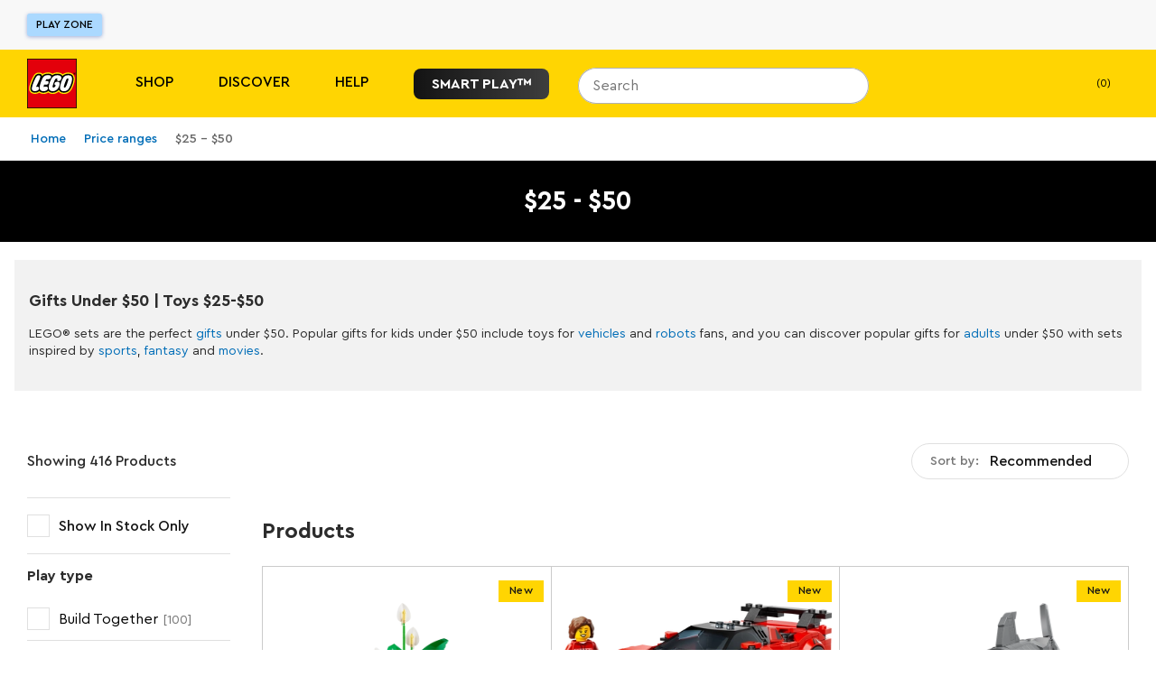

--- FILE ---
content_type: text/css; charset=utf-8
request_url: https://www.lego.com/_next/static/css/124c561a0b965f9e.css
body_size: 3085
content:
.Disruptor_wrapper__P1j_Y{position:relative;width:100%;height:100%;display:flex;flex-direction:column;justify-content:flex-start;align-items:stretch;background:var(--_background-color)}.Disruptor_wrapper__P1j_Y:hover{text-decoration:none}.Disruptor_wrapper__P1j_Y.Disruptor_pointer__rfRIT{cursor:pointer}.Disruptor_imageWrapper__dF4cI{width:100%;position:relative;animation:Disruptor_fadeAnimation__w_kep 2s;aspect-ratio:432/462}.Disruptor_imageWrapper__dF4cI.Disruptor_doubleImage__14pwH{aspect-ratio:864/462}.Disruptor_imageWrapper__dF4cI>picture>img{width:100%;height:100%}.Disruptor_imageWrapper__dF4cI.Disruptor_pointer__rfRIT{cursor:pointer}.Disruptor_videoWrapper__7_Xgj{aspect-ratio:864/462;-o-object-fit:fill;object-fit:fill;animation:Disruptor_fadeAnimation__w_kep 2s;margin-bottom:-7px}.Disruptor_mediaWrapper__E6AF_{width:100%;position:relative}.Disruptor_logoWrapper__Br3mR{position:absolute;z-index:2}.Disruptor_logoWrapper__Br3mR img{-o-object-fit:contain;object-fit:contain;max-height:25px}@media (min-width:56.25em){.Disruptor_logoWrapper__Br3mR img{max-width:180px;max-height:50px}}.Disruptor_ctaWrapper__fppmp{max-width:-moz-max-content;max-width:max-content}.Disruptor_contentContainer__1WdZT,.Disruptor_textContainer__n514s{flex:1;display:flex;flex-direction:column;justify-content:flex-start}.Disruptor_contentContainer__1WdZT{padding:var(--ds-spacing-xs)}.Disruptor_disruptorTitle__3NguR{margin:0;padding-bottom:var(--ds-spacing-sm);color:var(--_title-color)}.Disruptor_disruptorDescription__OGZvT{padding-bottom:var(--ds-spacing-sm);color:var(--_description-color)}@keyframes Disruptor_fadeAnimation__w_kep{0%{opacity:0;transform:scale(1)}to{opacity:1;transform:scale(1)}}.Disruptor_skeleton-animate___yR2V{position:relative;overflow:hidden;background-color:var(--st-color-grey-light)}.Disruptor_skeleton-animate___yR2V:after{position:absolute;top:0;right:0;bottom:0;left:0;transform:translateX(-100%);background-image:linear-gradient(90deg,hsla(0,0%,100%,0),hsla(0,0%,100%,.2) 20%,hsla(0,0%,100%,.5) 60%,hsla(0,0%,100%,0));animation:Disruptor_shimmer__A4Yu1 2s infinite;content:""}.Disruptor_skeleton-image__hiLUe{padding-top:calc(100% + var(--ds-spacing-sm))}.Disruptor_skeleton-text-box__99Ff_{padding:var(--ds-spacing-3xs);margin-bottom:auto}.Disruptor_skeleton-text__W37rg{height:var(--ds-spacing-sm);margin-bottom:var(--ds-spacing-3xs);width:60%}@media screen and (min-width:56.251em){.Disruptor_skeleton-text__W37rg{width:100%}}.Disruptor_skeleton-text__W37rg+.Disruptor_skeleton-text__W37rg{width:40%}@media screen and (min-width:56.251em){.Disruptor_skeleton-text__W37rg+.Disruptor_skeleton-text__W37rg{width:60%}}.Disruptor_skeleton-label__GK_5e:focus-visible{box-shadow:0 0 0 var(--ds-border-width-xs) var(--ds-color-focused-default)!important}.Disruptor_skeleton-button__V_beS{height:var(--ds-size-xl);width:10rem;border-radius:var(--ds-border-radius-round);margin-bottom:var(--ds-spacing-3xs);margin-left:var(--ds-spacing-3xs)}@keyframes Disruptor_shimmer__A4Yu1{to{transform:translateX(100%)}}.DisruptorInteractive_videoControlIcon__2uLQm{position:absolute;cursor:pointer;top:10px;right:10px}.VideoContentModal_modal__fwceI{max-height:100%}.VideoContentModal_defaultWrapper__AhAze,.VideoContentModal_wrapper__JhNZV{display:grid;max-height:calc(100dvh - var(--ds-spacing-lg));overflow:auto;padding:var(--ds-spacing-xs);padding-bottom:calc(env(safe-area-inset-bottom, 0px) + var(--ds-spacing-xs));gap:var(--ds-spacing-lg);grid-template-columns:100%;grid-template-rows:min-content min-content}@media (min-width:56.25em){.VideoContentModal_wrapper__JhNZV{aspect-ratio:160/167;max-width:90vw;padding-bottom:var(--ds-spacing-xs)}}@media (min-width:75em){.VideoContentModal_wrapper__JhNZV{grid-template-columns:40% auto;grid-template-rows:auto;padding:var(--ds-spacing-md);gap:var(--ds-spacing-2xl);max-width:90vw;aspect-ratio:400/251}}@media (min-width:100em){.VideoContentModal_wrapper__JhNZV{max-width:1440px}}@media (min-width:36.25em){.VideoContentModal_defaultWrapper__AhAze{max-width:100vw;height:100%;padding-bottom:var(--ds-spacing-xs)}}@media (min-width:75em){.VideoContentModal_defaultWrapper__AhAze{max-width:50vw;min-width:320px;width:100%;grid-template-rows:auto;grid-template-columns:1fr;padding:var(--ds-spacing-md)}}.VideoContentModal_videoContentWrapper__pqPbP{display:grid;grid-template-columns:100%;grid-template-rows:min-content min-content min-content auto;gap:var(--ds-spacing-2xs)}@media (min-width:75em){.VideoContentModal_videoContentWrapper__pqPbP{grid-template-columns:1fr;min-width:320px;width:100%;grid-template-rows:auto auto min-content auto}}.VideoContentModal_contentSectionWrapper__hlSGP{display:grid;grid-template-columns:1fr;grid-template-rows:min-content 1fr min-content;gap:var(--ds-spacing-3xs)}@media (min-width:75em){.VideoContentModal_contentSectionWrapper__hlSGP{order:-1}}.VideoContentModal_header__r4kIh{display:flex;align-items:flex-end}.VideoContentModal_contentDescription__WFJkE,.VideoContentModal_title__3fKTS{margin:0}.VideoContentModal_bottomTitle__ygykg,.VideoContentModal_topTitle__aN32b{color:var(--ds-color-core-yellow-300)}.VideoContentModal_content__96dhu{display:flex;flex-direction:column;gap:var(--ds-spacing-4xs)}.VideoContentModal_actions__bk6nK{display:flex;align-items:center;flex-direction:row;gap:var(--ds-spacing-xs);padding-bottom:var(--ds-spacing-2xs);flex-wrap:wrap}@media (min-width:36.25em){.VideoContentModal_actions__bk6nK{padding-bottom:0;align-items:flex-start}}.VideoContentModal_contentCards__Ow3QU{display:flex;flex-direction:column;justify-content:center;gap:var(--ds-spacing-2xs)}@media (min-width:36.25em){.VideoContentModal_contentCards__Ow3QU{gap:var(--ds-spacing-md);padding-left:140px}}.VideoContentModal_light__p0crW{background:var(--ds-color-core-white);color:var(--ds-color-core-off-black)}.VideoContentModal_dark__cV41B{background:var(--ds-color-core-black);color:var(--ds-color-core-white)}.VideoContentModal_dark__cV41B button[data-test=video-content-modal-close-button]:before{background-color:var(--ds-color-core-white)}.VideoContentModal_dark__cV41B button[data-test=video-content-modal-close-button]:hover:before{background-color:var(--ds-color-core-off-black)}.VideoContentModal_topCardWrapper__oxL4h{padding-bottom:var(--ds-spacing-3xs)}.VideoContentModal_bottomCardWrapper__4YSvz{padding-top:var(--ds-spacing-3xs)}.VideoContentModal_bottomCard__T6JVF,.VideoContentModal_topCard__6swil{gap:var(--ds-spacing-xs)}.VideoContentModal_topCard__6swil{grid-template-columns:auto;grid-template-rows:auto 1fr}@media (min-width:36.25em){.VideoContentModal_topCard__6swil{display:flex;align-items:flex-end;gap:36px}.VideoContentModal_bottomCard__T6JVF,.VideoContentModal_topCard__6swil{grid-template-columns:auto 5fr;grid-template-rows:min-content}}.Video_videoWrapper__W5uoj.Video_videoWrapper__W5uoj{position:relative;display:flex;justify-content:center;align-items:center;-webkit-user-select:none;-moz-user-select:none;user-select:none;min-width:250px}.Video_videoWrapper__W5uoj.Video_videoWrapper__W5uoj.Video_fullscreen__JrKYX{background-color:var(--ds-color-layer-inverse)}.Video_videoWrapper__W5uoj.Video_videoWrapper__W5uoj.Video_fullscreen__JrKYX .Video_video__eZJOP{background-color:var(--ds-color-layer-inverse);max-width:100vw;max-height:100vh}.Video_video__eZJOP{background-color:var(--ds-color-layer-inverse);width:100%;height:auto;max-width:100%;max-height:100%}.Video_video__eZJOP::-webkit-media-controls{display:none}.Controls_overlay__MIniO{position:absolute;width:100%;height:100%;top:50%;left:50%;transform:translate(-50%,-50%);padding:0 var(--ds-spacing-3xs);cursor:pointer;display:flex;flex-direction:column}.Controls_overlay__MIniO.Controls_playIcon__vOotT{justify-content:center;align-items:center}.Controls_overlay__MIniO.Controls_controls__ySdRM{background:var(--ds-color-layer-transparent-dark-3);opacity:0;transition:opacity .3s;align-items:center;justify-content:flex-end}.Controls_overlay__MIniO.Controls_controls__ySdRM.Controls_controlsVisible__DhiBa{opacity:1}@media (pointer:fine){.Controls_overlay__MIniO button{transition:transform .1s ease-in-out;transform:scale(1)}.Controls_overlay__MIniO button:hover{transform:scale(1.2)}}.PlayPause_playPauseRow__69DoP{position:absolute;height:-moz-fit-content;height:fit-content;width:-moz-fit-content;width:fit-content;top:50%;left:50%;transform:translate(-50%,-50%);display:flex;justify-content:center;align-items:center;gap:var(--ds-spacing-3xs)}.PlayPause_playAndBufferWrapper__zRccd{width:72px;height:72px;display:flex;justify-content:center;align-items:center}.Settings_settings__rr_6H{display:flex;flex-direction:row;margin-left:auto;align-items:center;gap:var(--ds-spacing-3xs)}.Settings_volume__ae54a{position:relative;display:flex;flex-direction:column;justify-content:center;align-items:center}.Settings_volume__ae54a .Settings_volumeSlider__TtcnV:focus-within,.Settings_volume__ae54a:focus-within .Settings_volumeSlider__TtcnV,.Settings_volume__ae54a:hover .Settings_volumeSlider__TtcnV{height:200%;opacity:1}.Settings_volumeSlider__TtcnV{position:absolute;writing-mode:vertical-lr;direction:rtl;bottom:100%;left:50%;transform:translateX(-50%);width:var(--ds-size-md);height:0;opacity:0;-webkit-appearance:slider-vertical;margin-bottom:var(--ds-spacing-3xs)}.ProgressBar_progressWrapper__lkQH_{width:100%;padding:0 var(--ds-spacing-4xs);display:flex;flex-direction:row;justify-content:center;align-items:center;gap:var(--ds-spacing-4xs);touch-action:none}.ProgressBar_time__P1532{width:70px;color:var(--ds-color-text-inverse);line-height:0}@media (min-width:75em){.ProgressBar_time__P1532{width:80px}}.ProgressBar_progressBar__uIKml{position:relative;height:40px;cursor:pointer;flex-grow:1}.ProgressBar_progressBar__uIKml:has(:focus-visible),.ProgressBar_progressBar__uIKml:hover{.ProgressBar_buffer__yX_DJ,.ProgressBar_progressBackground__7DyVc,.ProgressBar_progress__8JFjJ{height:var(--ds-size-3xs)}.ProgressBar_slider__A6Klb{width:20px;height:20px}}.ProgressBar_buffer__yX_DJ,.ProgressBar_progressBackground__7DyVc,.ProgressBar_progress__8JFjJ{position:absolute;height:var(--ds-size-4xs);left:0;top:50%;transform:translateY(-50%);border-radius:var(--ds-border-radius-round);transition:height .1s}.ProgressBar_progressBackground__7DyVc{width:100%;background-color:var(--ds-color-layer-transparent-light-3)}.ProgressBar_progress__8JFjJ{background-color:var(--ds-color-layer-default);width:var(--progress)}.ProgressBar_buffer__yX_DJ{background-color:var(--ds-color-layer-transparent-light-3);width:var(--buffer)}.ProgressBar_slider__A6Klb{position:absolute;top:50%;left:var(--progress);transform:translate(-50%,-50%);height:10px;width:10px;background-color:var(--ds-color-layer-default);border-radius:var(--ds-border-radius-round);cursor:pointer;transition:width .1s,height .1s}.ProgressBar_preview__3EqKC{position:absolute;bottom:100%;transform:translateX(-50%);aspect-ratio:16/9;width:33.3%;background:var(--ds-color-layer-transparent-dark-3);border-radius:var(--ds-border-radius-md);display:none;pointer-events:none}.ContentCard_contentCard__jOO81{display:grid;grid-template-columns:1fr 5fr;grid-template-rows:min-content;align-items:center;gap:var(--ds-spacing-sm);max-width:672px}.ContentCard_contentCardImage__6QXBc{min-width:100px}.ContentCard_contentCardBody__GpMdA{display:flex;flex-direction:column;align-items:flex-start;gap:var(--ds-spacing-3xs)}.ContentCard_contentCardDescription__jV8jU,.ContentCard_contentCardTitle__NOJIX{margin:0}.ContentCard_light__Q5mw1{background:var(--ds-color-core-white);color:var(--ds-color-core-off-black)}.ContentCard_dark__foYzs{background:var(--ds-color-core-black);color:var(--ds-color-core-white)}.ContentCard_dark__foYzs button[data-test=video-content-modal-close-button]:before{background-color:var(--ds-color-core-white)}.ContentCard_dark__foYzs button[data-test=video-content-modal-close-button]:hover:before{background-color:var(--ds-color-core-off-black)}.ProductOrDisruptor_actionsWrapper__CvWIG{display:flex;flex-direction:row;gap:var(--ds-spacing-3xs);align-items:center}.ProductOrDisruptor_actionsWrapper__CvWIG a:first-child,.ProductOrDisruptor_actionsWrapper__CvWIG div:first-child{width:auto}.ViewSwitcher_viewSwitch__VoxPg{display:flex;align-items:center;margin:0 var(--ds-spacing-sm)}.ViewSwitcher_viewSwitch__VoxPg button{height:100%;padding:var(--ds-spacing-2xs)}.ViewSwitcher_viewSwitch__VoxPg button:first-of-type{padding-left:var(--ds-spacing-sm)}.ViewSwitcher_viewSwitch__VoxPg button:last-of-type{padding-right:var(--ds-spacing-sm)}.ViewSwitcher_seperator__3cziP{height:var(--ds-size-sm);width:var(--ds-size-4xs);background:var(--ds-color-layer-inverse)}.Grid_grid__wPbH0{--_border:var(--ds-border-width-xs) solid var(--ds-color-border-subdued);width:100%;min-width:-moz-min-content;min-width:min-content;display:grid;transition:all .9s;border-top:var(--_border);border-left:var(--_border);overflow:hidden}.Grid_grid__wPbH0.Grid_no-border__pn_ll{--_border:none}.Grid_grid__wPbH0 .Grid_grid-item__Dguxr{width:var(--_item-width);height:var(--_item-height);border-bottom:var(--_border);border-right:var(--_border)}.Grid_grid__wPbH0.single-column{border-top:none;grid-template-columns:100% 100%}.Grid_grid__wPbH0.single-column .Grid_grid-item__Dguxr{box-sizing:border-box;width:50%;grid-column:span 2}.Grid_grid__wPbH0.single-column .Grid_grid-item__Dguxr:first-of-type{border-top:var(--_border)}.Grid_grid__wPbH0.single-column .Grid_row-width__9pxVc{grid-column:1/-1;grid-row:var(--_grid-row-single,2)}.Grid_grid__wPbH0{grid-template-columns:50% 50%;grid-auto-flow:dense}.Grid_grid__wPbH0 .Grid_double-width__2wcCD{grid-column:auto/span 2}.Grid_grid__wPbH0 .Grid_row-width__9pxVc{grid-column:1/-1;grid-row:var(--_grid-row,2)}@media (min-width:56.25em){.Grid_grid__wPbH0,.Grid_grid__wPbH0.single-column{grid-template-columns:repeat(var(--_items-per-row-md,3),1fr)}.Grid_grid__wPbH0.single-column{border-top:var(--_border)}.Grid_grid__wPbH0.single-column .Grid_grid-item__Dguxr{width:100%;grid-column:span 1}.Grid_grid__wPbH0.single-column .Grid_grid-item__Dguxr:first-of-type{border-top:none}.Grid_grid__wPbH0.single-column .Grid_double-width__2wcCD{grid-column:auto/span 2}.Grid_grid__wPbH0.single-column .Grid_row-width__9pxVc{grid-column:1/-1;grid-row:var(--_grid-row,2)}.Grid_grid__wPbH0 :nth-child(1 of .Grid_grid-disruptor__cPY45){grid-column-start:2;grid-row-start:1}.Grid_grid__wPbH0 :nth-child(2 of .Grid_grid-disruptor__cPY45){grid-column-start:2;grid-row-start:5}.Grid_grid__wPbH0 :nth-child(1 of .Grid_grid-disruptor-top__FsNnO){grid-column-start:2;grid-row-start:1}.Grid_grid__wPbH0 :nth-child(1 of .Grid_grid-disruptor-bottom__iHi1c){grid-column-start:2;grid-row-start:5}}@media (min-width:75em){.Grid_grid__wPbH0,.Grid_grid__wPbH0.single-column{grid-template-columns:repeat(var(--_items-per-row-lg,3),1fr)}}@media (min-width:100em){.Grid_grid__wPbH0,.Grid_grid__wPbH0.single-column{grid-template-columns:repeat(var(--_items-per-row-xl,3),1fr)}}
/*# sourceMappingURL=124c561a0b965f9e.css.map*/

--- FILE ---
content_type: text/javascript; charset=utf-8
request_url: https://www.lego.com/_next/static/chunks/3149-431f2c55191ec395.js
body_size: 3470
content:
"use strict";(self.webpackChunk_N_E=self.webpackChunk_N_E||[]).push([[3149],{66403:function(e,t,r){r.d(t,{E:function(){return s},S:function(){return getImageAspectRatioPadding}});var i=r(19453);let n=`
  position: absolute;
  top: 0;
  left: 0;
  right: 0;
  bottom: 0;
`,getImageAspectRatioPadding=(e,t)=>{let r=`${t||0}%`;if(e){let{width:t,height:i}=e;"number"==typeof t&&"number"==typeof i&&t>0&&i>0&&(r=`${100/(t/i)}%`)}return r},s=i.ZP.img.withConfig({componentId:"sc-b20e133f-0"})`
  display: inline-block;
  vertical-align: middle;
  max-width: 100%;
  ${e=>i.iv`
    object-fit: ${e.objectFit};
    width: ${e.fillParent?"100%":"auto"};
    height: ${e.fillParent?"100%":"auto"};
    ${e.fillParent?n:""}
  `}}
`},83120:function(e,t,r){r.d(t,{b8:function(){return checkIsLoaded},ZP:function(){return Image_Image},V9:function(){return getImageMimeType},Jn:function(){return getImageUrl},Ow:function(){return isCsAsset},nY:function(){return makeSrcSet}});var i=r(52322),n=r(2784),s=r(66403),o=r(19126),utils_getImageFormatFromFilename=(e,t)=>e.endsWith(".jpg")||e.endsWith(".jpeg")||e.endsWith(".jfif")?"jpg":e.endsWith(".gif")?"gif":e.endsWith(".png")?"png":t||"png";let getQueryParams=(e,t,r,i)=>{let{fit:n,format:s,quality:o,width:a,height:d,dpr:l}=t||{},c=r||{},u=i||utils_getImageFormatFromFilename(e,s||c.format||"png"),g="jpg"===u||"webply"===u?o||c.quality||80:void 0,f=a||(d?void 0:c.width),p=d||(a?void 0:c.height),m=f&&p?n||c.fit||"bounds":void 0;return{fit:m,format:u,quality:g,width:f,height:p,dpr:l||c.dpr||1}};var utils_getOptimisedImageUrl=(e,t,r)=>{if(e){let i=e.indexOf("?"),n=-1===i?e:e.substring(0,i),s=-1===i?"":e.substr(i+1),a=(0,o.parse)(s);return`${n}?${(0,o.stringify)({...getQueryParams(n,t,a,r)})}`}return""};let a={jpeg:"image/jpeg",jpg:"image/jpeg",png:"image/png",gif:"image/gif",webply:"image/webp"},d=new Set,isProperKey=e=>!!e&&e in a,getImageMimeType=e=>isProperKey(e)?a[e]:void 0,isCsAsset=e=>"string"==typeof e&&-1!==e.indexOf("lego.com/cdn/cs/set/assets"),l=/width=\d+|height=\d+/,canBeResolutionScaled=(e,t,r)=>isCsAsset(e)&&!!(l.test(e)||t||r),c=[1,1.5,2],getPixelDensityRatios=e=>e&&"number"==typeof e?c.reduce((t,r)=>e>=r?[...t,r]:t,[]):c,getUrlWithoutParams=e=>"string"==typeof e?e.replace(/\?.*/,""):"",checkLoadedImagesHasSrc=e=>{let t=getUrlWithoutParams(e);return d.has(t)},checkSrcIsDataUri=e=>"string"==typeof e&&0===e.indexOf("data:image"),checkIsLoaded=e=>!!e&&(checkSrcIsDataUri("string"==typeof e?e:e.url)||checkLoadedImagesHasSrc("string"==typeof e?e:e.url)),addSrcToLoadedImages=e=>{if(!checkSrcIsDataUri(e)){let t=getUrlWithoutParams(e);d.add(t)}},getImageUrl=({url:e,width:t,height:r,format:i})=>isCsAsset(e)?utils_getOptimisedImageUrl(e,{width:t||0,height:r||0},i):e,makeSrcSet=(e,t)=>{let{url:r,width:i,height:n,format:s,maxPixelDensity:o}=e;if(isCsAsset(r)){let e=getImageUrl({url:r,width:i,height:n,format:s});if(canBeResolutionScaled(r,i,n)){let t=getPixelDensityRatios(o);return t.map(t=>{let r=t>1?` ${t}x`:"";return`${e.replace(/dpr=\d+/,`dpr=${t}`)}${r}`}).join(",\n")}}return t?void 0:r};var Image_Image=({src:e,alt:t,onLoad:r,onError:o,className:a,fillParent:d,objectFit:l="cover","data-test":c,...u})=>{let g=(0,n.useRef)(null),[f,p]=(0,n.useState)(checkIsLoaded(e)),handleLoadComplete=e=>{addSrcToLoadedImages(e.src),p(!0),r&&r(e)};if((0,n.useEffect)(()=>{!f&&g.current?.complete&&handleLoadComplete(g.current)}),!e)return null;let m="string"==typeof e?e:getImageUrl(e);if(!m)return null;let h="string"==typeof e?void 0:makeSrcSet(e,!0);return(0,i.jsx)(s.E,{...u,ref:g,srcSet:h,src:m,alt:t,objectFit:l,fillParent:d||!1,onLoad:e=>{handleLoadComplete(e.currentTarget)},onError:o,className:a,"data-test":c})}},40127:function(e,t,r){r.d(t,{Z:function(){return Picture_Picture},E:function(){return getInitialSrc}});var i=r(52322),n=r(2784),s=r(83120),o=r(19453);let a=`
  position: absolute;
  top: 0;
  left: 0;
  right: 0;
  bottom: 0;
`,d=(0,o.ZP)("picture").withConfig({componentId:"sc-e1c880e1-0"})`
  ${({fillParent:e})=>e?a:""}
`,getInitialSrc=e=>e.find(e=>e?.url&&"string"==typeof e.url)||{url:""},getInitialImageSrcUrl=e=>(0,s.Jn)({url:e.url,width:e.width,height:e.height,format:e.format}),getSources=e=>e.map((e,t)=>{if(e?.url)return(0,i.jsxs)(n.Fragment,{children:[(0,s.Ow)(e.url)&&(0,i.jsx)("source",{type:(0,s.V9)("webply"),media:e.media,srcSet:(0,s.nY)({...e,format:"webply"})},`webp-${t}`),(0,i.jsx)("source",{type:(0,s.V9)(e.format),media:e.media,srcSet:(0,s.nY)(e)},`source-${t}`)]},`source-${t}`)});var Picture_Picture=({srcset:e,alt:t,onLoad:r,objectFit:o="cover",className:a,fillParent:l,"data-test":c,...u})=>{let[g]=(0,n.useState)(getInitialImageSrcUrl(getInitialSrc(e))),[f,p]=(0,n.useState)((0,s.b8)(g));return(0,i.jsxs)(d,{fillParent:l,className:a,"data-test":c,children:[getSources(e),(0,i.jsx)(s.ZP,{...u,src:g,alt:t,onLoad:e=>{let t=window.picturefill;t&&t.call(window),p(!0),"function"==typeof r&&r(e)},isLoaded:f,objectFit:o,fillParent:l||!1})]})}},91949:function(e,t,r){var i=r(2784);let n=new Map,s="undefined"!=typeof IntersectionObserver?new IntersectionObserver(e=>{e.forEach(e=>{let t=n.get(e.target);void 0!==t&&t(e)})},{rootMargin:"100px",threshold:[0,.25,.5,.75,1]}):void 0,observeElement=(e,t)=>void 0===s?()=>{}:(s.observe(e),n.set(e,t),()=>{s.unobserve(e),n.delete(e)});let Observer=class Observer extends i.Component{componentWillUnmount(){void 0!==this.unobserve&&this.unobserve()}render(){let{children:e}=this.props;return e(this.observerProps)}constructor(...e){super(...e),this.isIntersecting=!1,this.onIntersection=e=>{let{threshold:t}=this.props,r=e.isIntersecting&&e.intersectionRatio>=(t||0);if(r!==this.isIntersecting){let{onIntersection:t,unObserveAfterFirstIntersection:i}=this.props;this.isIntersecting=r,t(r,e.boundingClientRect,e.target),i&&void 0!==this.unobserve&&this.unobserve()}},this.onRef=e=>{e&&(void 0!==this.unobserve&&this.unobserve(),this.unobserve=observeElement(e,this.onIntersection))},this.observerProps={onRef:this.onRef}}};t.Z=Observer},80238:function(e,t,r){r.d(t,{Z:function(){return LazyImage_LazyImage}});var i=r(52322),n=r(2784),s=r(83120),o=r(40127),a=r(91949),d=r(63218),l=r(19453);let c=`
  position: absolute;
  top: 0;
  left: 0;
  right: 0;
  bottom: 0;
`,reorderSrcSet=e=>[...e].sort((e,t)=>"number"==typeof e.cssOrder&&"number"==typeof t.cssOrder?e.cssOrder-t.cssOrder:0),generateWidthForContainer=(e,t)=>{if(t)return l.iv`
      width: auto;
    `;let r=reorderSrcSet(e).reduce((e,t)=>{let{width:r,media:i}=t,n=i?`@media screen and ${i} {
          width: ${(0,d.Q)(r||0)};
        }`:`width: ${(0,d.Q)(r||0)};`;return l.iv`${e}${n}`},[]);return r},generatePlaceholderCssForBreakPoints=e=>{let t=reorderSrcSet(e).reduce((e,t)=>{let{width:r,height:i,media:n}=t,s=0;r&&i&&(s=100/(r/i));let o=n?`
          @media screen and ${n} {
            padding-bottom: ${s}%;
          }
        `:`
          padding-bottom: ${s}%;
        `;return l.iv`${e}${o}`},[]);return t},u=l.ZP.div.withConfig({componentId:"sc-638c09c4-0"})`
  display: inline-block;
  vertical-align: middle;
  opacity: 0;
  transition: opacity 0.3s ease-in;
  ${e=>{if(e.doTransition||e.isLoaded)return l.iv`
        opacity: 1;
      `}}
  ${e=>e.fillParent?l.iv`
        ${c}
      `:l.iv`
        position: ${e.isLoaded?"static":"relative"};
        max-width: 100%;
        ${generateWidthForContainer(e.srcset,e.isLoaded)}
      `}
`,g=l.iv`
  ${e=>{if(!e.doTransition&&!e.isLoaded)return l.iv`
        position: absolute;
        top: 0;
        left: 0;
      `}}
`,f=(0,l.ZP)(o.Z).withConfig({componentId:"sc-638c09c4-1"})`
  ${g};
`,p=(0,l.ZP)(s.ZP).withConfig({componentId:"sc-638c09c4-2"})`
  ${g};
`,m=l.ZP.div.withConfig({componentId:"sc-638c09c4-3"})`
  ${e=>e.fillParent||e.doTransition?l.iv`
        ${c}
      `:l.iv`
        ${generatePlaceholderCssForBreakPoints(e.srcset)}
      `}
`;var LazyImage_LazyImage=e=>{let{srcset:t,alt:r,objectFit:d="cover",className:l,fillParent:c,initLoadThreshold:g,"data-test":h}=e,[I,v]=(0,n.useState)((0,o.E)(t)),[b,P]=(0,n.useState)(I.url&&(0,s.b8)(I.url)?"FULLRES":"PREVIEW"),S=t.some(e=>(0,s.Ow)(e?.url))||t.length>1;(0,n.useEffect)(()=>{v((0,o.E)(t))},[t]);let handleOnLoad=()=>{"LOADING"===b&&P("TRANSITION")},handleTransitionEnd=()=>{P("FULLRES")};return(0,i.jsx)(a.Z,{threshold:g,onIntersection:e=>{e&&"PREVIEW"===b&&P("LOADING")},unObserveAfterFirstIntersection:!0,children:({onRef:e})=>(0,i.jsxs)(u,{ref:e,srcset:t,className:l,fillParent:c,isLoaded:"FULLRES"===b,doTransition:"TRANSITION"===b,onTransitionEnd:handleTransitionEnd,"data-test":h,children:["FULLRES"!==b&&(0,i.jsx)(m,{srcset:t,fillParent:c,doTransition:"TRANSITION"===b}),"PREVIEW"!==b&&(0,i.jsx)(i.Fragment,{children:S?(0,i.jsx)(f,{"data-test":"product-leaf-image",srcset:t,alt:r,objectFit:d,fillParent:c,onLoad:handleOnLoad,isLoaded:"FULLRES"===b,doTransition:"TRANSITION"===b}):(0,i.jsx)(p,{src:I,srcset:t,alt:r,objectFit:d,fillParent:c,onLoad:handleOnLoad,isLoaded:"FULLRES"===b,doTransition:"TRANSITION"===b})})]})})}},61810:function(e,t,r){r.d(t,{W:function(){return getInitPropsFromContext}});var i=r(12448),n=r(34406);function getInitPropsFromContext(e){return{locale:(0,i.Kd)({url:e.asPath}).locale,appVersion:n.env.APP_VERSION}}},1097:function(e,t,r){r.d(t,{k:function(){return getInitialProps}}),r(9200);var i=r(61810);async function getInitialProps({ctx:e,queries:t=[],handleError:r=()=>{},loadHeaderAndFooter:n=!0,includeTranslationsProvider:s=!0}){let o=(0,i.W)(e);return e.req?.url?.includes("_next/data")||e.asPath?.includes("_next/data"),e?.res?.setHeader("Cache-Control","public, max-age=3600, stale-while-revalidate=60"),{initProps:{...o,renderLegoIslands:!1}}}r(57826),r(43690),r(67339),r(43352),r(58608),r(5822),r(69668),r(38488),r(65444),r(35196),r(42431)}}]);
//# sourceMappingURL=3149-431f2c55191ec395.js.map